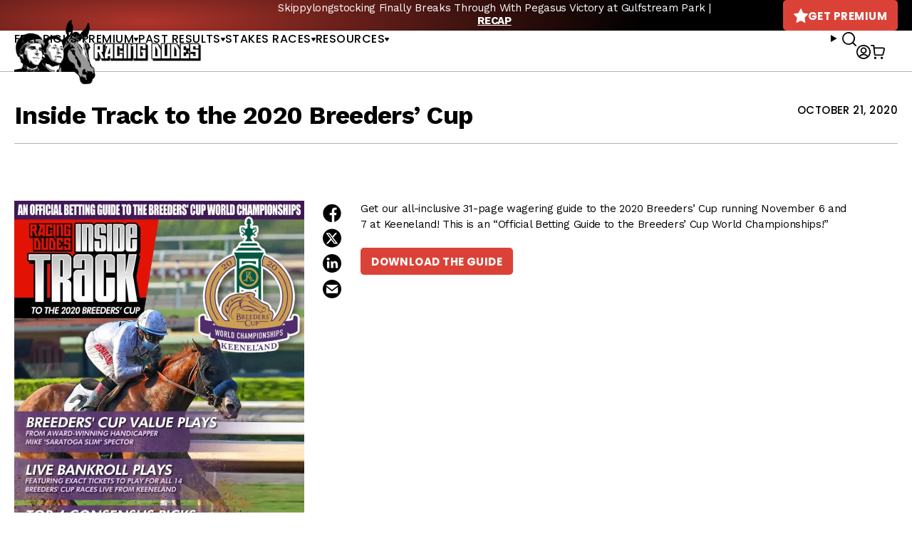

--- FILE ---
content_type: text/javascript; charset=utf-8
request_url: https://api.getdrip.com/client/track?url=https%3A%2F%2Fracingdudes.com%2Fracing-guides%2Finside-track-to-the-2020-breeders-cup%2F&visitor_uuid=6b0ec0c646684926951d3bd5190f5356&_action=Visited%20a%20page&source=drip&drip_account_id=1895998&callback=Drip_938022251
body_size: -167
content:
Drip_938022251({ success: true, visitor_uuid: "6b0ec0c646684926951d3bd5190f5356", anonymous: true });

--- FILE ---
content_type: image/svg+xml
request_url: https://racingdudes.com/assets/images/caret-black.svg
body_size: 251
content:
<?xml version="1.0" encoding="UTF-8"?><svg width="6" height="5" viewBox="0 0 6 5" fill="none" xmlns="http://www.w3.org/2000/svg"><path d="M.121 1.045L2.605 4.78A.49.49 0 003 5a.48.48 0 00.395-.219l2.484-3.736A.656.656 0 006 .655.691.691 0 005.953.4.516.516 0 005.48.053H3.992C3.992 0 2-.033 2 .053H.516C.312.053.133.182.05.4a.684.684 0 00.07.644z" fill="#000"/></svg>

--- FILE ---
content_type: text/javascript; charset=utf-8
request_url: https://api.getdrip.com/client/events/visit?drip_account_id=1895998&referrer=&url=https%3A%2F%2Fracingdudes.com%2Fracing-guides%2Finside-track-to-the-2020-breeders-cup%2F&domain=racingdudes.com&time_zone=UTC&enable_third_party_cookies=f&callback=Drip_860211857
body_size: -181
content:
Drip_860211857({ success: true, visitor_uuid: "6b0ec0c646684926951d3bd5190f5356" });